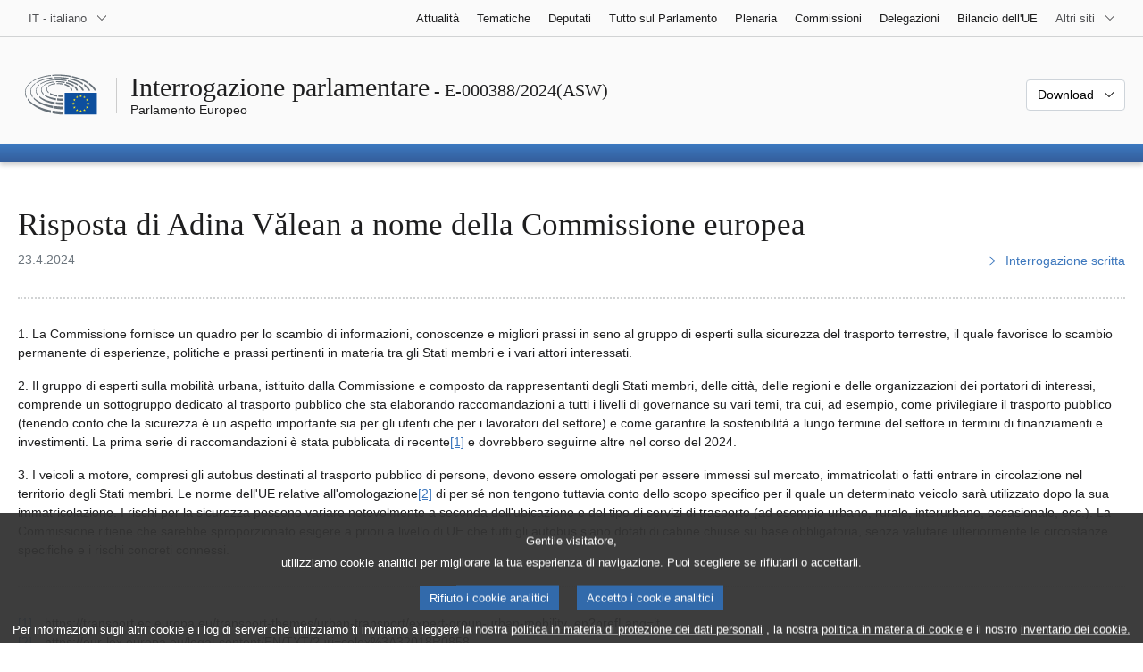

--- FILE ---
content_type: text/html; charset=UTF-8
request_url: https://www.europarl.europa.eu/doceo/document/E-9-2024-000388-ASW_IT.html
body_size: 1861
content:
<!DOCTYPE html>
<html lang="en">
<head>
    <meta charset="utf-8">
    <meta name="viewport" content="width=device-width, initial-scale=1">
    <title></title>
    <style>
        body {
            font-family: "Arial";
        }
    </style>
    <script type="text/javascript">
    window.awsWafCookieDomainList = [];
    window.gokuProps = {
"key":"AQIDAHjcYu/GjX+QlghicBgQ/7bFaQZ+m5FKCMDnO+vTbNg96AHe0pxiT05W01qdEh/JUF7MAAAAfjB8BgkqhkiG9w0BBwagbzBtAgEAMGgGCSqGSIb3DQEHATAeBglghkgBZQMEAS4wEQQMBCxokuzxJ2I+3Rz2AgEQgDtYAwIpAZAO9dmCrYdgt+HhNoNG3E3ZqPdeNYVBspyc3AwWvDmzMFWXMQyH0UB3nNM5UZsH3d9Pv0eZtQ==",
          "iv":"D549MQEQHgAACYZQ",
          "context":"+g7JDlu0UG+xBkO52lcg5qlQdaKBq4LHp0c80AMDKwKfV+yxaD/TcQ2CA3HpyrxbS0zhjB/zSEHWfJpRG3bCRhqq+H9fBadcDKr6GI7VuGa4FG2PHpxyXMTo/fHaYlrvxMUnJi482+aH+xZc9s2SROuENwoP+W6uBQc9JiLj2+sk50ar9s/i5iZTf+BrNUGTo2G3jFvaz/BfhRP2B0n2eXYLV8eYp9V5HyTMGl8yso2JgUMTvovlqtjnNwnB7oqT3J0/cTWnOT1O9t1sdmZqE+SLhKttxOIM3ztgaOlH3nMxumPygwV+7t6VyVaCGBgsKJDcxVNtrYlKSUG3aIKkusAraUEP0C5TXdWV8zfSqDwGbEm2hicyqrjwVY7U7boFnLaQbNNf6BFJlqXsOg=="
};
    </script>
    <script src="https://e3c1b12827d4.5ce583ec.us-east-2.token.awswaf.com/e3c1b12827d4/d7f65e927fcd/f9998b2f6105/challenge.js"></script>
</head>
<body>
    <div id="challenge-container"></div>
    <script type="text/javascript">
        AwsWafIntegration.saveReferrer();
        AwsWafIntegration.checkForceRefresh().then((forceRefresh) => {
            if (forceRefresh) {
                AwsWafIntegration.forceRefreshToken().then(() => {
                    window.location.reload(true);
                });
            } else {
                AwsWafIntegration.getToken().then(() => {
                    window.location.reload(true);
                });
            }
        });
    </script>
    <noscript>
        <h1>JavaScript is disabled</h1>
        In order to continue, we need to verify that you're not a robot.
        This requires JavaScript. Enable JavaScript and then reload the page.
    </noscript>
</body>
</html>

--- FILE ---
content_type: text/html;charset=UTF-8
request_url: https://www.europarl.europa.eu/doceo/document/E-9-2024-000388-ASW_IT.html
body_size: 4764
content:
<!doctype html>
<html xmlns="http://www.w3.org/1999/xhtml" lang="it"><head><meta http-equiv="Content-Type" content="text/html; charset=UTF-8" /><meta name="title" content="Interrogazione parlamentare | Answer for question E-000388/24 | E-000388/2024(ASW) | Parlamento Europeo" /><meta http-equiv="Content-Language" content="it" /><meta name="language" content="it" /><meta name="robots" content="index, follow, noodp, noydir, notranslate" /><meta name="copyright" content="© Unione europea, 2024 - Fonte: Parlamento europeo" /><meta name="available" content="23-04-2024" /><meta property="og:title" content="Interrogazione parlamentare | Answer for question E-000388/24 | E-000388/2024(ASW) | Parlamento Europeo" /><meta property="og:image" content="https://www.europarl.europa.eu/website/common/img/icon/sharelogo_facebook.jpg" /><meta name="viewport" content="width=device-width, initial-scale=1, shrink-to-fit=no" /><meta name="description" content="Answer for question E-000388/24" /><link rel="canonical" href="https://www.europarl.europa.eu/doceo/document/E-9-2024-000388-ASW_IT.html" /><link rel="icon" href="/commonFrontResources/evostrap/7.0.0/lib/dist/assets/img/favicon.ico" /><title>Interrogazione parlamentare | Answer for question E-000388/24 | E-000388/2024(ASW) | Parlamento Europeo</title><link href="/commonFrontResources/evostrap/7.0.0/lib/dist/css/evostrap.css" rel="stylesheet" /><link href="/commonFrontResources/evostrap-doceo/2.0.0/dist/css/doceo.css" rel="stylesheet" /><!--ATI analytics script--><script type="text/javascript" data-tracker-name="ATInternet" defer data-value="/website/webanalytics/ati-doceo.js" src="//www.europarl.europa.eu/website/privacy-policy/privacy-policy.js" ></script></head><body><header class="es_header"><nav class="es_wai-access" aria-label="Navigation accessible"><ul><li><a href="#website-body" class="es_smooth-scroll"><span class="btn btn-primary">Accesso ai contenuti della pagina (premere "Invio")</span></a></li><li><a href="#languageSelector" class="es_smooth-scroll"><span class="btn btn-primary">Accedi direttamente al menù delle lingue (premere "Invio")</span></a></li></ul></nav><div class="es_header-top border-bottom mb-3 mb-xl-4 a-i"><div class="container-fluid"><div class="row no-gutters"><div class="col-auto"><div class="es_header-language-selector"><div class="es_dropdown"><button class="es_dropdown-btn" type="button" data-toggle="dropdown" id="languageSelector" aria-expanded="false" aria-controls="languageSelectorDropdownContent"><span class="es_dropdown-label">IT - italiano</span><span class="es_dropdown-icon"><svg aria-hidden="true" class="es_icon es_icon-arrow" data-show-expanded="false"><use href="#es_icon-arrow"></use></svg><svg aria-hidden="true" class="es_icon es_icon-arrow es_icon-flip-y text-primary" data-show-expanded="true"><use href="#es_icon-arrow"></use></svg></span></button><div class="dropdown-menu" id="languageSelectorDropdownContent"><div class="border border-light"><div><ul class="es_topbar-list list-unstyled">
            <li aria-hidden="true"><span class="text-muted">BG - български</span></li>
            <li aria-hidden="true"><span class="text-muted">ES - español</span></li>
            <li aria-hidden="true"><span class="text-muted">CS - čeština</span></li>
            <li aria-hidden="true"><span class="text-muted">DA - dansk</span></li>
            <li aria-hidden="true"><span class="text-muted">DE - Deutsch</span></li>
            <li aria-hidden="true"><span class="text-muted">ET - eesti keel</span></li>
            <li aria-hidden="true"><span class="text-muted">EL - ελληνικά</span></li>
            <li class="t-x-block"><a class="es_dropdown-item" href="/doceo/document/E-9-2024-000388-ASW_EN.html" lang="en"><span class="t-item">EN - English</span></a></li>
            <li aria-hidden="true"><span class="text-muted">FR - français</span></li>
            <li aria-hidden="true"><span class="text-muted">GA - Gaeilge</span></li>
            <li aria-hidden="true"><span class="text-muted">HR - hrvatski</span></li>
            <li class="t-x-block" data-selected="true"><a class="es_dropdown-item" href="/doceo/document/E-9-2024-000388-ASW_IT.html" lang="it"><span class="t-item">IT - italiano</span></a></li>
            <li aria-hidden="true"><span class="text-muted">LV - latviešu valoda</span></li>
            <li aria-hidden="true"><span class="text-muted">LT - lietuvių kalba</span></li>
            <li aria-hidden="true"><span class="text-muted">HU - magyar</span></li>
            <li aria-hidden="true"><span class="text-muted">MT - Malti</span></li>
            <li aria-hidden="true"><span class="text-muted">NL - Nederlands</span></li>
            <li aria-hidden="true"><span class="text-muted">PL - polski</span></li>
            <li aria-hidden="true"><span class="text-muted">PT - português</span></li>
            <li aria-hidden="true"><span class="text-muted">RO - română</span></li>
            <li aria-hidden="true"><span class="text-muted">SK - slovenčina</span></li>
            <li aria-hidden="true"><span class="text-muted">SL - slovenščina</span></li>
            <li aria-hidden="true"><span class="text-muted">FI - suomi</span></li>
            <li aria-hidden="true"><span class="text-muted">SV - svenska</span></li>
        </ul></div></div></div></div></div></div><div class="col"><nav class="es_header-other-websites d-flex justify-content-end align-items-center" aria-label="Altri siti"><ul class="d-flex list-unstyled"><li class="d-none d-xl-block"><a class="d-xl-flex px-1 align-items-center t-y-block" href="/news/it"><span class="t-item">Attualità</span></a></li><li class="d-none d-xl-block"><a class="d-xl-flex px-1 align-items-center t-y-block" href="/topics/it"><span class="t-item">Tematiche</span></a></li><li class="d-none d-xl-block"><a class="d-xl-flex px-1 align-items-center t-y-block" href="/meps/it"><span class="t-item">Deputati</span></a></li><li class="d-none d-xl-block"><a class="d-xl-flex px-1 align-items-center t-y-block" href="/about-parliament/it"><span class="t-item">Tutto sul Parlamento</span></a></li><li class="d-none d-xl-block"><a class="d-xl-flex px-1 align-items-center t-y-block" href="/plenary/it"><span class="t-item">Plenaria</span></a></li><li class="d-none d-xl-block"><a class="d-xl-flex px-1 align-items-center t-y-block" href="/committees/it"><span class="t-item">Commissioni</span></a></li><li class="d-none d-xl-block"><a class="d-xl-flex px-1 align-items-center t-y-block" href="/delegations/it"><span class="t-item">Delegazioni</span></a></li><li class="d-none d-xl-block"><a class="d-xl-flex px-1 align-items-center t-y-block" href="https://eubudget.europarl.europa.eu/it"><span class="t-item">Bilancio dell'UE</span></a></li><li class="es_dropdown"><button class="es_dropdown-btn d-xl-flex pl-1 align-items-center t-y-block flex-nowrap" type="button" data-toggle="dropdown" aria-expanded="false" aria-controls="otherWebsiteSubmenu" aria-label="Altri siti web"><span class="es_dropdown-label"><span class="d-none d-xl-inline">Altri siti</span><span class="d-xl-none">Mostra altri siti</span></span><span class="es_dropdown-icon"><svg aria-hidden="true" class="es_icon es_icon-arrow" data-show-expanded="false"><use href="#es_icon-arrow"></use></svg><svg aria-hidden="true" class="es_icon es_icon-arrow es_icon-flip-y text-primary" data-show-expanded="true"><use href="#es_icon-arrow"></use></svg></span></button><div id="otherWebsiteSubmenu" class="dropdown-menu"><ul class="es_header-other-websites-submenu list-unstyled es_dropdown-menu"><li class="d-xl-none t-x-block"><a class="es_dropdown-item" href="/news/it"><span class="t-item">Attualità</span></a></li><li class="d-xl-none t-x-block"><a class="es_dropdown-item" href="/topics/it"><span class="t-item">Tematiche</span></a></li><li class="d-xl-none t-x-block"><a class="es_dropdown-item" href="/meps/it"><span class="t-item">Deputati</span></a></li><li class="d-xl-none t-x-block"><a class="es_dropdown-item" href="/about-parliament/it"><span class="t-item">Tutto sul Parlamento</span></a></li><li class="d-xl-none t-x-block"><a class="es_dropdown-item" href="/plenary/it"><span class="t-item">Plenaria</span></a></li><li class="d-xl-none t-x-block"><a class="es_dropdown-item" href="/committees/it"><span class="t-item">Commissioni</span></a></li><li class="d-xl-none t-x-block"><a class="es_dropdown-item" href="/delegations/it"><span class="t-item">Delegazioni</span></a></li><li class="t-x-block"><a class="es_dropdown-item" href="https://multimedia.europarl.europa.eu/it"><span class="t-item">Multimedia Centre</span></a></li><li class="t-x-block"><a class="es_dropdown-item" href="/the-president/it/"><span class="t-item">Presidenza</span></a></li><li class="t-x-block"><a class="es_dropdown-item" href="/the-secretary-general/it"><span class="t-item">Segretariato generale</span></a></li><li class="t-x-block"><a class="es_dropdown-item" href="https://elections.europa.eu/it"><span class="t-item">Elezioni</span></a></li><li class="t-x-block"><a class="es_dropdown-item" href="/thinktank/it"><span class="t-item">Think tank</span></a></li><li class="t-x-block"><a class="es_dropdown-item" href="https://www.epnewshub.eu/"><span class="t-item">EP Newshub</span></a></li><li class="t-x-block"><a class="es_dropdown-item" href="/atyourservice/it"><span class="t-item">Al vostro servizio</span></a></li><li class="t-x-block"><a class="es_dropdown-item" href="/visiting/it"><span class="t-item">Visite</span></a></li><li class="t-x-block"><a class="es_dropdown-item" href="https://oeil.secure.europarl.europa.eu/oeil/en"><span class="t-item">Osservatorio legislativo</span></a></li><li class="t-x-block"><a class="es_dropdown-item" href="/legislative-train"><span class="t-item">Legislative train</span></a></li><li class="t-x-block"><a class="es_dropdown-item" href="/contracts-and-grants/it/"><span class="t-item">Contratti e sovvenzioni</span></a></li><li class="t-x-block"><a class="es_dropdown-item" href="/RegistreWeb/home/welcome.htm?language=IT"><span class="t-item">Registro</span></a></li><li class="t-x-block"><a class="es_dropdown-item" href="https://data.europarl.europa.eu/it/home"><span class="t-item">Portale dei dati aperti</span></a></li><li class="t-x-block"><a class="es_dropdown-item" href="https://liaison-offices.europarl.europa.eu/it"><span class="t-item">Uffici di collegamento</span></a></li></ul></div></li></ul></nav></div></div></div></div><div class="es_header-middle mb-3"><div class="container-fluid"><div class="row"><div class="col-12 col-md"><div class="es_header-website-title a-i"><div class="es_header-website-title-main"><span class="d-none d-md-inline"><span class="text-break">Interrogazione parlamentare</span><span class="es_title-h3 text-nowrap"> - E-000388/2024(ASW)</span></span><span class="d-md-none"><span class="text-break">Interrogazione parlamentare</span><br /><span class="es_title-h3 text-nowrap">E-000388/2024(ASW)</span></span></div><div class="es_header-website-title-sub"><a class="t-x-block" href="/portal/it" title="Torna al portale Europarl"><span class="t-item">Parlamento Europeo</span></a></div></div></div><div class="col-md-auto d-block d-sm-flex justify-content-md-end justify-content-center align-items-center doceo_header-download-container"><div class="es_dropdown mt-2 mt-md-0"><button class="es_dropdown-btn" type="button" data-toggle="dropdown" aria-expanded="false" id="documentDownloadDropdownButton" aria-controls="documentDownloadDropdownContent"><span class="es_dropdown-label">Download</span><span class="es_dropdown-icon"><svg aria-hidden="true" class="es_icon es_icon-arrow" data-show-expanded="false"><use href="#es_icon-arrow"></use></svg><svg aria-hidden="true" class="es_icon es_icon-arrow es_icon-flip-y" data-show-expanded="true"><use href="#es_icon-arrow"></use></svg></span></button><div class="dropdown-menu" id="documentDownloadDropdownContent" aria-labelledby="documentDownloadDropdownButton"><div class="es_links-list"><ul style="max-height:250px; overflow:auto; min-width:auto; overflow-x: hidden; padding-top:4px; padding-bottom:4px; padding-left:4px;padding-right:20px"><li><a class="es_dropdown-item" href="/doceo/document/E-9-2024-000388-ASW_IT.pdf"><svg aria-hidden="true" class="es_icon es_icon-pdf mr-1"><use href="#es_icon-pdf"></use></svg><span class="text-nowrap t-x">E-9-2024-000388-ASW_IT <span class="text-muted">(PDF - 35 KB)</span></span></a></li><li><a class="es_dropdown-item" href="/doceo/document/E-9-2024-000388-ASW_IT.docx"><svg aria-hidden="true" class="es_icon es_icon-doc mr-1"><use href="#es_icon-doc"></use></svg><span class="text-nowrap t-x">E-9-2024-000388-ASW_IT <span class="text-muted">(DOC - 14 KB)</span></span></a></li></ul></div></div></div></div></div></div></div>
<div class="es_header-bottom">
<div class="es_header-menu-container es_header-menu-container-small">
<div class="container-fluid">
<div class="es_header-menu">
<div class="es_header-menu-top row align-items-center">
<div class="col d-md-none d-flex align-items-center"><svg aria-hidden="true" class="es_icon es_icon-ep-logo-w es_header-menu-top-logo"><use href="#es_icon-ep-logo-w"></use></svg></div><span class="es_header-menu-top-title offset-3 col-6 text-center d-none d-md-block" aria-hidden="true"><span>Parlamento Europeo</span></span><div class="es_header-menu-top-controls col-auto col-md-3 text-right"></div></div></div></div></div></div></header><main id="website-body"><div class="container"><div class="breadcrumb"></div></div><div class="container-fluid"><div class="mb-3"><h1 class="es_title-h1 text-break">Risposta di Adina Vălean a nome della Commissione europea</h1><div class="row"><div class="col-12 col-lg"><p class="text-muted m-lg-0">23.4.2024</p></div><div class="col-12 col-lg-auto d-flex align-items-end justify-content-lg-end"><a class="t-x" href="/doceo/document/E-9-2024-000388_IT.html"><svg aria-hidden="true" class="es_icon es_icon-arrow es_icon-rotate-270 mr-1"><use href="#es_icon-arrow"></use></svg><span class="align-middle">Interrogazione scritta</span></a></div></div></div><div class="separator separator-dotted separator-2x my-3"></div><p>1. La Commissione fornisce un quadro per lo scambio di informazioni, conoscenze e migliori prassi in seno al gruppo di esperti sulla sicurezza del trasporto terrestre, il quale favorisce lo scambio permanente di esperienze, politiche e prassi pertinenti in materia tra gli Stati membri e i vari attori interessati.</p><p>2. Il gruppo di esperti sulla mobilità urbana, istituito dalla Commissione e composto da rappresentanti degli Stati membri, delle città, delle regioni e delle organizzazioni dei portatori di interessi, comprende un sottogruppo dedicato al trasporto pubblico che sta elaborando raccomandazioni a tutti i livelli di governance su vari temi, tra cui, ad esempio, come privilegiare il trasporto pubblico (tenendo conto che la sicurezza è un aspetto importante sia per gli utenti che per i lavoratori del settore) e come garantire la sostenibilità a lungo termine del settore in termini di finanziamenti e investimenti. La prima serie di raccomandazioni è stata pubblicata di recente<a class="es_smooth-scroll" id="ref1" href="#def1" aria-label="Vai alla nota 1.">[1]</a> e dovrebbero seguirne altre nel corso del 2024.</p><p>3. I veicoli a motore, compresi gli autobus destinati al trasporto pubblico di persone, devono essere omologati per essere immessi sul mercato, immatricolati o fatti entrare in circolazione nel territorio degli Stati membri. Le norme dell'UE relative all'omologazione<a class="es_smooth-scroll" id="ref2" href="#def2" aria-label="Vai alla nota 2.">[2]</a> di per sé non tengono tuttavia conto dello scopo specifico per il quale un determinato veicolo sarà utilizzato dopo la sua immatricolazione. I rischi per la sicurezza possono variare notevolmente a seconda dell'ubicazione e del tipo di servizi di trasporto (ad esempio urbano, rurale, interurbano, occasionale, ecc.). La Commissione ritiene che sarebbe sproporzionato esigere a priori a livello di UE che tutti gli autobus siano dotati di cabine chiuse su base obbligatoria, senza valutare ulteriormente le circostanze specifiche e i rischi concreti connessi.</p><div class="separator separator-dotted my-3"></div><ul class="list-unstyled mb-3"><li class="text-break"><a href="#ref1" id="def1" class="es_smooth-scroll mr-1" aria-label="Torna al riferimento della nota 1.">[1]</a> https://transport.ec.europa.eu/transport-themes/urban-transport/expert-group-urban-mobility_en?prefLang=it</li><li class="text-break"><a href="#ref2" id="def2" class="es_smooth-scroll mr-1" aria-label="Torna al riferimento della nota 2.">[2]</a> https://eur-lex.europa.eu/legal-content/EN/TXT/?uri=celex%3A32018R0858</li></ul></div><div class="container-fluid"><div class="separator separator-dotted my-2"></div><div class="d-block d-sm-flex justify-content-between small mb-3"><span class="text-muted">Ultimo aggiornamento: 2 maggio 2024</span><div><span><a href="/legal-notice/it">Note legali</a> - <a href="/privacy-policy/it">Informativa sulla privacy</a></span></div></div></div></main><script id="evostrap" type="module" src="/commonFrontResources/evostrap/7.0.0/lib/dist/js/evostrap.js"></script><script src="/commonFrontResources/evostrap-doceo/2.0.0/dist/js/doceo.js"></script></body></html>